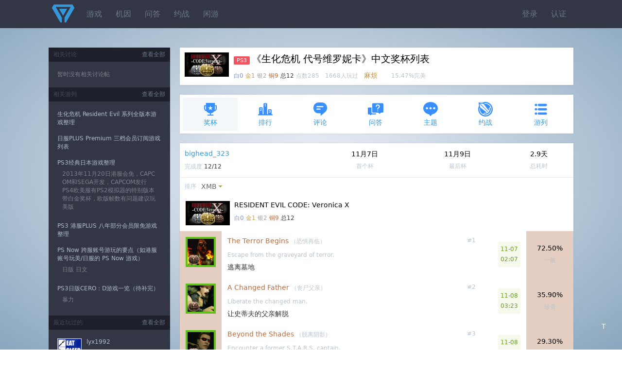

--- FILE ---
content_type: text/html;charset=utf-8
request_url: https://psnine.com/psngame/1871?psnid=bighead_323
body_size: 6574
content:
<!DOCTYPE html>
<html>
<head>
<meta http-equiv="Content-Type" content="text/html; charset=UTF-8" />
<meta name="viewport" content="width=device-width, initial-scale=1.0, maximum-scale=1.0, user-scalable=0" />
<title>《生化危机 代号维罗妮卡》中文奖杯列表</title>
<script src="https://psnine.com/View/afile/jquery-1.12.4.min.js"></script>
<script src="https://psnine.com/View/afile/jquery.md5.js"></script>
<script>var u = 'https://psnine.com';</script>
<link rel="stylesheet" href="https://psnine.com/View/afile/p9base100801.css" />
<link rel="stylesheet" href="https://psnine.com/View/afile/p9icon111001.css" />
<link rel="stylesheet" href="https://psnine.com/View/afile/layer111201.css" />
<script src="https://psnine.com/View/afile/p9base081704.js"></script>
<script src="https://psnine.com/View/afile/layer111201.js"></script>
<link rel="apple-touch-icon" href="https://psnine.com/View/aimage/p9.png">
</head>
<body class="bg">
<div id="outerdiv" style="position:fixed;top:0;left:0;background:rgba(0,0,0,0.7);z-index:2;width:100%;height:100%;display:none;">
    <div id="innerdiv" style="position:absolute;">
        <img id="bigimg" referrerpolicy="no-referrer" style="border:5px solid #fff;" src="" />
    </div>
</div>

<div class="header">
<div class="inner">
<a href="https://psnine.com" class="logo"></a>
<ul class="r">
<li><a href="https://psnine.com/sign/in">登录</a></li>
<li><a href="https://psnine.com/sign/auth">认证</a></li>
</ul>

<ul id="pcmenu" class="ml64">
<li><a href="https://psnine.com/psngame">游戏</a></li>
<li><a href="https://psnine.com/gene">机因</a></li>
<li><a href="https://psnine.com/qa">问答</a></li>
<li><a href="https://psnine.com/battle">约战</a></li>
<li><a href="https://psnine.com/trade">闲游</a></li>
<!--<li class="interflow interflowPc">-->
<!--<a href="javascript:void(0)">交流群</a>-->
<!--<div class="code">-->
<!--<a style="padding:0" href="http://psnine.com/gene/46151">-->
<!--<div class="qq mr10">P9用户交流QQ群</div>-->
<!--<div class="wx">微信群请先加好友</div>-->
<!--</a>-->
<!--</div>-->
<!--</li>-->
</ul>
</div>
</div>

<div class="inner mt40">
<div class="main">


<div class="box pd10" style="height: auto;overflow: hidden;">
            <img src="https://image.api.playstation.com/trophy/np/NPWR01871_00_00FCD23EDF1334A27331FFB1E80510D0780710CD61/415E400B7CEB21E7086FC5FBAB6C0366EDBB6DF6.PNG" width="91" height="50" class="imgbgnb mr10 l h-p" alt="RESIDENT EVIL CODE: Veronica X" />
    
<h1>
<span class="pf_ps3">PS3</span>《生化危机 代号维罗妮卡》中文奖杯列表</h1>
<em>
<span class="text-platinum">白0</span>
<span class="text-gold">金1</span>
<span class="text-silver">银2</span>
<span class="text-bronze">铜9</span>
<span class="text-strong">总12</span>
点数285　1668人玩过　</em><span class="text-warning">麻烦</span>　　<em>15.47%完美</em></div>



<ul class="inav">
		<li class="current"><a href="https://psnine.com/psngame/1871/trophy"><span class="icon icon-trophy" style="font-size:32px; color:#3890ff"></span>奖杯</a></li>
		<li><a href="https://psnine.com/psngame/1871/rank"><span class="icon icon-rank" style="font-size:32px; color:#3890ff"></span>排行</a></li>
		<li><a href="https://psnine.com/psngame/1871/comment"><span class="icon icon-comment" style="font-size:32px; color:#3890ff"></span>评论</a></li>
		<li><a href="https://psnine.com/psngame/1871/qa"><span class="icon icon-qa" style="font-size:32px; color:#3890ff"></span>问答</a></li>
		<li><a href="https://psnine.com/psngame/1871/topic"><span class="icon icon-topic" style="font-size:32px; color:#3890ff"></span>主题</a></li>
		<li><a href="https://psnine.com/psngame/1871/battle"><span class="icon icon-battle" style="font-size:32px; color:#3890ff"></span>约战</a></li>
		<li><a href="https://psnine.com/psngame/1871/gamelist"><span class="icon icon-gamelist" style="font-size:32px; color:#3890ff"></span>游列</a></li>
	</ul>

<div class="box">
<table cellpadding="10" cellspacing="0" border="0" width="100%">
<tr>
<td>
<p><a href="https://psnine.com/psnid/bighead_323">bighead_323</a></p>
<em>完成度 <span class="text-strong">12/12</span></em>
</td>
<td class="twoge">11月7日<em tips="2023年11月7日 02:07">首个杯</em></td>
<td class="twoge">11月9日<em tips="2023年11月9日 23:54">最后杯</em></td>

<!--    --><!--        <td class="twoge">--><!--<em>游玩次数</em></td>-->
<!--    -->
<td class="twoge">2.9天<em>总耗时</em></td>
</tr>
</table>
</div>


<div class="box">

<ul class="dropmenu">
		<li><em>排序</em></li>
	<li class="dropdown"><a href="javascript:void(0)" class="arr-down">XMB</a>
	<ul>
		<li><a href="?psnid=bighead_323&ob=trophyid&psngamelang=zh-Hans" class="current">XMB</a></li>
		<li><a href="?psnid=bighead_323&ob=type&psngamelang=zh-Hans">类型</a></li>
		<li><a href="?psnid=bighead_323&ob=rarity&psngamelang=zh-Hans">完美率</a></li>
		</ul>
	</li>
       	
    	</ul>
<style>
    .o_btn{
        display:inline-block;
        margin:8px -12px 5px 16px;
        padding:2px 4px;
        font-size:12px;
        outline:none;
        text-align:center;
        width:52px;
        line-height:17px;
        cursor: pointer;
        border:1px solid darkslategray;
        border-radius:15px;
    }
    .select{
        color:white;
        background-color:rgba(0,64,156,.8);
    }
</style>
<table cellpadding="12" cellspacing="0" border="0" width="100%" class="list">
			
		<tr>
		<td colspan="4">
            <!--                <img src="--><!--" width="91" height="50" class="imgbgnb l">-->
                <img src="https://image.api.playstation.com/trophy/np/NPWR01871_00_00FCD23EDF1334A27331FFB1E80510D0780710CD61/415E400B7CEB21E7086FC5FBAB6C0366EDBB6DF6.PNG" width="91" height="50" class="imgbgnb l">
            
		<div class="ml100">
		<p>RESIDENT EVIL CODE: Veronica X</p>
		<em>
			<span class="text-platinum">白0</span>
			<span class="text-gold">金1</span>
			<span class="text-silver">银2</span>
			<span class="text-bronze">铜9</span>
			<span class="text-strong">总12</span>
		</em>
		</div>
		</td>
	</tr>
	
		<tr id="1" class="trophy">
	<td class="t4" width="54" valign="top" align="center"><a href="https://psnine.com/trophy/1871001"><img src="https://image.api.playstation.com/trophy/np/NPWR01871_00_00FCD23EDF1334A27331FFB1E80510D0780710CD61/D28AC6F84E66AAE0B44B642229D9AD3CA1096C29.PNG" width="54" height="54" class="imgbg earned" /></a></td>
	<td>
	<p>
		<em class="h-p r">#1</em>
		<a href="https://psnine.com/trophy/1871001" class="text-bronze">The Terror Begins</a>
		<em>（恐惧再临）</em>			</p>
			<em>Escape from the graveyard of terror.</em>
		<div class="text-strong mt10">逃离墓地</div>
		</td>
		<td>
		<em class="lh180 alert-success pd5 r" style="text-align:center;white-space:nowrap;" tips="2023年">
				11-07<br />02:07			</em>
		</td>
		<td width="12%" class="twoge t4 h-p">
                    72.50%
            <em>
            一般            </em>
            </td>
	</tr>
			<tr id="2" class="trophy">
	<td class="t4" width="54" valign="top" align="center"><a href="https://psnine.com/trophy/1871002"><img src="https://image.api.playstation.com/trophy/np/NPWR01871_00_00FCD23EDF1334A27331FFB1E80510D0780710CD61/E0C98DBFD80EE81803A6EEE3EBDA52B129F3A6CD.PNG" width="54" height="54" class="imgbg earned" /></a></td>
	<td>
	<p>
		<em class="h-p r">#2</em>
		<a href="https://psnine.com/trophy/1871002" class="text-bronze">A Changed Father</a>
		<em>（丧尸父亲）</em>			</p>
			<em>Liberate the changed man.</em>
		<div class="text-strong mt10">让史蒂夫的父亲解脱</div>
		</td>
		<td>
		<em class="lh180 alert-success pd5 r" style="text-align:center;white-space:nowrap;" tips="2023年">
				11-08<br />03:23			</em>
		</td>
		<td width="12%" class="twoge t4 h-p">
                    35.90%
            <em>
            珍贵            </em>
            </td>
	</tr>
			<tr id="3" class="trophy">
	<td class="t4" width="54" valign="top" align="center"><a href="https://psnine.com/trophy/1871003"><img src="https://image.api.playstation.com/trophy/np/NPWR01871_00_00FCD23EDF1334A27331FFB1E80510D0780710CD61/F5F0B5D5057167EB8810BF0950DB8185FFFBD2F3.PNG" width="54" height="54" class="imgbg earned" /></a></td>
	<td>
	<p>
		<em class="h-p r">#3</em>
		<a href="https://psnine.com/trophy/1871003" class="text-bronze">Beyond the Shades</a>
		<em>（脱离阴影）</em>			</p>
			<em>Encounter a former S.T.A.R.S. captain.</em>
		<div class="text-strong mt10">遇见S.T.A.R.S的前队长：威斯克</div>
		</td>
		<td>
		<em class="lh180 alert-success pd5 r" style="text-align:center;white-space:nowrap;" tips="2023年">
				11-08<br />22:57			</em>
		</td>
		<td width="12%" class="twoge t4 h-p">
                    29.30%
            <em>
            珍贵            </em>
            </td>
	</tr>
			<tr id="4" class="trophy">
	<td class="t4" width="54" valign="top" align="center"><a href="https://psnine.com/trophy/1871004"><img src="https://image.api.playstation.com/trophy/np/NPWR01871_00_00FCD23EDF1334A27331FFB1E80510D0780710CD61/CA47B782D9629C01B4A5C9421D11C4DF23DD20B6.PNG" width="54" height="54" class="imgbg earned" /></a></td>
	<td>
	<p>
		<em class="h-p r">#4</em>
		<a href="https://psnine.com/trophy/1871004" class="text-bronze">The Fallen Tyrant</a>
		<em>（暴君坠落）</em>		<em class="alert-success pd5"><b>1</b> Tips</em>	</p>
			<em>Flatten an unstoppable enemy.</em>
		<div class="text-strong mt10">杀死暴君</div>
		</td>
		<td>
		<em class="lh180 alert-success pd5 r" style="text-align:center;white-space:nowrap;" tips="2023年">
				11-08<br />23:49			</em>
		</td>
		<td width="12%" class="twoge t4 h-p">
                    25.50%
            <em>
            珍贵            </em>
            </td>
	</tr>
			<tr id="5" class="trophy">
	<td class="t4" width="54" valign="top" align="center"><a href="https://psnine.com/trophy/1871005"><img src="https://image.api.playstation.com/trophy/np/NPWR01871_00_00FCD23EDF1334A27331FFB1E80510D0780710CD61/0E9FFD8D32B82647E96F03D25E46CD2739774DDC.PNG" width="54" height="54" class="imgbg earned" /></a></td>
	<td>
	<p>
		<em class="h-p r">#5</em>
		<a href="https://psnine.com/trophy/1871005" class="text-bronze">The Prisoner Who Lost Everything</a>
		<em>（一无所有的囚犯）</em>			</p>
			<em>Defeat the nameless man and end his suffering.</em>
		<div class="text-strong mt10">战胜亚历山大.阿什福德</div>
		</td>
		<td>
		<em class="lh180 alert-success pd5 r" style="text-align:center;white-space:nowrap;" tips="2023年">
				11-09<br />00:41			</em>
		</td>
		<td width="12%" class="twoge t4 h-p">
                    23.60%
            <em>
            珍贵            </em>
            </td>
	</tr>
			<tr id="6" class="trophy">
	<td class="t4" width="54" valign="top" align="center"><a href="https://psnine.com/trophy/1871006"><img src="https://image.api.playstation.com/trophy/np/NPWR01871_00_00FCD23EDF1334A27331FFB1E80510D0780710CD61/5AE1369A1216E66AD4F13C4B647A7BDD39EE2D42.PNG" width="54" height="54" class="imgbg earned" /></a></td>
	<td>
	<p>
		<em class="h-p r">#6</em>
		<a href="https://psnine.com/trophy/1871006" class="text-bronze">To The Frozen Land</a>
		<em>（冰天雪地）</em>			</p>
			<em>Begin the search for your sister.</em>
		<div class="text-strong mt10">前往南极找寻克莱尔</div>
		</td>
		<td>
		<em class="lh180 alert-success pd5 r" style="text-align:center;white-space:nowrap;" tips="2023年">
				11-09<br />02:07			</em>
		</td>
		<td width="12%" class="twoge t4 h-p">
                    20.80%
            <em>
            珍贵            </em>
            </td>
	</tr>
			<tr id="7" class="trophy">
	<td class="t4" width="54" valign="top" align="center"><a href="https://psnine.com/trophy/1871007"><img src="https://image.api.playstation.com/trophy/np/NPWR01871_00_00FCD23EDF1334A27331FFB1E80510D0780710CD61/148B153843104BAC58DEC3A8BD8B42DF7C741F42.PNG" width="54" height="54" class="imgbg earned" /></a></td>
	<td>
	<p>
		<em class="h-p r">#7</em>
		<a href="https://psnine.com/trophy/1871007" class="text-bronze">The Green Giant</a>
		<em>（绿巨人）</em>			</p>
			<em>Say farewell to your fallen comrade.</em>
		<div class="text-strong mt10">和史蒂夫告别</div>
		</td>
		<td>
		<em class="lh180 alert-success pd5 r" style="text-align:center;white-space:nowrap;" tips="2023年">
				11-09<br />02:56			</em>
		</td>
		<td width="12%" class="twoge t4 h-p">
                    18.90%
            <em>
            珍贵            </em>
            </td>
	</tr>
			<tr id="8" class="trophy">
	<td class="t3" width="54" valign="top" align="center"><a href="https://psnine.com/trophy/1871008"><img src="https://image.api.playstation.com/trophy/np/NPWR01871_00_00FCD23EDF1334A27331FFB1E80510D0780710CD61/611807CF8AE6E312BF2AE40134E69ED97AB75E9D.PNG" width="54" height="54" class="imgbg earned" /></a></td>
	<td>
	<p>
		<em class="h-p r">#8</em>
		<a href="https://psnine.com/trophy/1871008" class="text-silver">The Arrogant Queen</a>
		<em>（傲慢皇后）</em>			</p>
			<em>Put an end to the Queen's reign.</em>
		<div class="text-strong mt10"> 杀死最终BOSS阿莱克西亚</div>
		</td>
		<td>
		<em class="lh180 alert-success pd5 r" style="text-align:center;white-space:nowrap;" tips="2023年">
				11-09<br />03:19			</em>
		</td>
		<td width="12%" class="twoge t3 h-p">
                    17.40%
            <em>
            珍贵            </em>
            </td>
	</tr>
			<tr id="9" class="trophy">
	<td class="t4" width="54" valign="top" align="center"><a href="https://psnine.com/trophy/1871009"><img src="https://image.api.playstation.com/trophy/np/NPWR01871_00_00FCD23EDF1334A27331FFB1E80510D0780710CD61/4166D90E755D4A7E35543B0273EFBD1713523425.PNG" width="54" height="54" class="imgbg earned" /></a></td>
	<td>
	<p>
		<em class="h-p r">#9</em>
		<a href="https://psnine.com/trophy/1871009" class="text-bronze">Duty and Humanity</a>
		<em>（职责与人性）</em>		<em class="alert-success pd5"><b>1</b> Tips</em>	</p>
			<em>Deliver some medicine to a man in need.</em>
		<div class="text-strong mt10">给罗德里格斯止血剂</div>
		</td>
		<td>
		<em class="lh180 alert-success pd5 r" style="text-align:center;white-space:nowrap;" tips="2023年">
				11-08<br />22:42			</em>
		</td>
		<td width="12%" class="twoge t4 h-p">
                    31.30%
            <em>
            珍贵            </em>
            </td>
	</tr>
			<tr id="10" class="trophy">
	<td class="t2" width="54" valign="top" align="center"><a href="https://psnine.com/trophy/1871010"><img src="https://image.api.playstation.com/trophy/np/NPWR01871_00_00FCD23EDF1334A27331FFB1E80510D0780710CD61/5E18F2B4797FC48BBF41572E7E53735A7640FDEC.PNG" width="54" height="54" class="imgbg earned" /></a></td>
	<td>
	<p>
		<em class="h-p r">#10</em>
		<a href="https://psnine.com/trophy/1871010" class="text-gold">Weapon Crazy</a>
		<em>（疯狂武器）</em>		<em class="alert-success pd5"><b>4</b> Tips</em>	</p>
			<em>Get the Rocket Launcher.</em>
		<div class="text-strong mt10">获得火箭筒,条件是通关S级评价(美版为A评价)。</div>
		</td>
		<td>
		<em class="lh180 alert-success pd5 r" style="text-align:center;white-space:nowrap;" tips="2023年">
				11-09<br />03:20			</em>
		</td>
		<td width="12%" class="twoge t2 h-p">
                    2.50%
            <em>
            极为珍贵            </em>
            </td>
	</tr>
			<tr id="11" class="trophy">
	<td class="t3" width="54" valign="top" align="center"><a href="https://psnine.com/trophy/1871011"><img src="https://image.api.playstation.com/trophy/np/NPWR01871_00_00FCD23EDF1334A27331FFB1E80510D0780710CD61/5A49FAEDE2624C126E07F313B38DA794466608CA.PNG" width="54" height="54" class="imgbg earned" /></a></td>
	<td>
	<p>
		<em class="h-p r">#11</em>
		<a href="https://psnine.com/trophy/1871011" class="text-silver">Battle Master</a>
		<em>（战斗专家）</em>		<em class="alert-success pd5"><b>11</b> Tips</em>	</p>
			<em>Get the Linear Launcher from Battle Game.</em>
		<div class="text-strong mt10">获得战斗模式的电磁炮，条件是小游戏全S评价（美版是A评价)</div>
		</td>
		<td>
		<em class="lh180 alert-success pd5 r" style="text-align:center;white-space:nowrap;" tips="2023年">
				11-09<br />22:51			</em>
		</td>
		<td width="12%" class="twoge t3 h-p">
                    2.30%
            <em>
            极为珍贵            </em>
            </td>
	</tr>
			<tr id="12" class="trophy">
	<td class="t4" width="54" valign="top" align="center"><a href="https://psnine.com/trophy/1871012"><img src="https://image.api.playstation.com/trophy/np/NPWR01871_00_00FCD23EDF1334A27331FFB1E80510D0780710CD61/BE5DBDF862D8554D3635062D50B63103F6709B73.PNG" width="54" height="54" class="imgbg earned" /></a></td>
	<td>
	<p>
		<em class="h-p r">#12</em>
		<a href="https://psnine.com/trophy/1871012" class="text-bronze">From The Young Lady</a>
		<em>（天降妹子）</em>			</p>
			<em>Receive encouragement from a young lady.</em>
		<div class="text-strong mt10">获得克莱尔的鼓励</div>
		</td>
		<td>
		<em class="lh180 alert-success pd5 r" style="text-align:center;white-space:nowrap;" tips="2023年">
				11-09<br />23:54			</em>
		</td>
		<td width="12%" class="twoge t4 h-p">
                    8.70%
            <em>
            非常珍贵            </em>
            </td>
	</tr>
	</table>
        <div class="pd10"><div class="none un_get" style="display: none">暂未获得任何奖杯</div></div>

</div>

</div>
<div class="side">
	    	<div class="hd3"><a href="https://psnine.com/psngame/1871/topic">查看全部</a>相关讨论</div>
	<ul class="darklist pd10">
			<li>暂时没有相关讨论帖</li>
		</ul>

	<div class="hd3"><a href="https://psnine.com/psngame/1871/gamelist">查看全部</a>相关游列</div>
	<ul class="darklist pd10">
						<li>
			<a href="https://psnine.com/topic/37953">生化危机 Resident Evil 系列全版本游戏整理</a>
						</li>
					<li>
			<a href="https://psnine.com/topic/36786">日服PLUS Premium 三档会员订阅游戏列表</a>
						</li>
					<li>
			<a href="https://psnine.com/topic/36249">PS3经典日本游戏整理</a>
			<div style="padding:6px 10px;word-break:break-all;">2013年11月20日港服会免，CAPCOM和SEGA开发，CAPCOM发行<br />PS4欧美服有PS2模拟器的特别版本带白金奖杯，欧版帧数有问题建议玩美版</div>			</li>
					<li>
			<a href="https://psnine.com/topic/34600">PS3 港服PLUS 八年部分会员限免游戏整理</a>
						</li>
					<li>
			<a href="https://psnine.com/topic/30187">PS Now 跨服账号游玩的要点（如港服账号玩美/日服的 PS Now 游戏）</a>
			<div style="padding:6px 10px;word-break:break-all;">日版 日文</div>			</li>
					<li>
			<a href="https://psnine.com/topic/26100">PS3日版CERO：D游戏一览（待补完）</a>
			<div style="padding:6px 10px;word-break:break-all;">暴力</div>			</li>
				</ul>

	<div class="hd3"><a href="https://psnine.com/psngame/1871/rank?ob=date">查看全部</a>最近玩过的</div>
	<ul class="darklist pd10">
					<li>
		<a href="https://psnine.com/psnid/lyx1992" class="mr10 l"><img src="https://psn-rsc.prod.dl.playstation.net/psn-rsc/avatar/UP2538/CUSA05620_00-AV00000000000001_398B75E402E88BF515D3_l.png" width="50" height="50" alt="lyx1992的头像" /></a>
		<div class="oh">
		<p><a href="https://psnine.com/psnid/lyx1992">lyx1992</a></p>
		<div class="progress  mb10"><div style="width:100%">100%</div></div>
		2025-12-30 20:31		</div>
		</li>
				<li>
		<a href="https://psnine.com/psnid/jito-0922" class="mr10 l"><img src="https://static-resource.np.community.playstation.net/avatar/WWS_A/UP90001411DAI_048E84DF84ED1C23B954_L.png" width="50" height="50" alt="jito-0922的头像" /></a>
		<div class="oh">
		<p><a href="https://psnine.com/psnid/jito-0922">jito-0922</a></p>
		<div class="progress pg-error mb10"><div style="width:5%">5%</div></div>
		2025-12-28 13:45		</div>
		</li>
				<li>
		<a href="https://psnine.com/psnid/luseravi200" class="mr10 l"><img src="https://psn-rsc.prod.dl.playstation.net/psn-rsc/avatar/HP0177/CUSA17544_00-P5RAVATAR000001B_AB9CC23AC4A983B9AA75_l.png" width="50" height="50" alt="luseravi200的头像" /></a>
		<div class="oh">
		<p><a href="https://psnine.com/psnid/luseravi200">luseravi200</a></p>
		<div class="progress pg-error mb10"><div style="width:5%">5%</div></div>
		2025-12-26 12:40		</div>
		</li>
				<li>
		<a href="https://psnine.com/psnid/fgsentg" class="mr10 l"><img src="https://static-resource.np.community.playstation.net/avatar/WWS_E/E0016.png" width="50" height="50" alt="fgsentg的头像" /></a>
		<div class="oh">
		<p><a href="https://psnine.com/psnid/fgsentg">fgsentg</a></p>
		<div class="progress pg-error mb10"><div style="width:0%">0%</div></div>
		2025-12-25 12:20		</div>
		</li>
				<li>
		<a href="https://psnine.com/psnid/zakugame" class="mr10 l"><img src="https://static-resource.np.community.playstation.net/avatar/3RD/UP41081307045_8AD0190CBC8E95ED7A9C_L.png" width="50" height="50" alt="zakugame的头像" /></a>
		<div class="oh">
		<p><a href="https://psnine.com/psnid/zakugame">zakugame</a></p>
		<div class="progress pg-error mb10"><div style="width:0%">0%</div></div>
		2025-12-21 14:01		</div>
		</li>
				<li>
		<a href="https://psnine.com/psnid/gordon_dai" class="mr10 l"><img src="https://psn-rsc.prod.dl.playstation.net/psn-rsc/avatar/UP8812/CUSA05210_00-AV00000000000037_0B51E8674183FD680877_l.png" width="50" height="50" alt="gordon_dai的头像" /></a>
		<div class="oh">
		<p><a href="https://psnine.com/psnid/gordon_dai">gordon_dai</a></p>
		<div class="progress  mb10"><div style="width:100%">100%</div></div>
		2025-12-12 00:56		</div>
		</li>
				</ul>
</div>
</div>

<script>
    function getOwn() {
        var flag = true;
        if($('.own').hasClass('select')){
            $('.own').removeClass('select');
            showAll();
            flag = false;
        }else{
            $('.own').addClass('select');
            $('.unown').removeClass('select');
            $('.trophy').each(function () {
                if($(this).find('.earned').length<=0){
                    $(this).hide();
                }else {
                    flag = false;
                    $(this).show();
                }
            });
        }
        if(flag){
            $('.un_get').show();
        }else{
            $('.un_get').hide();
        }
    }

    function getUnOwn() {
        $('.un_get').hide();
        if($('.unown').hasClass('select')){
            $('.unown').removeClass('select');
            showAll();
        }else{
            $('.unown').addClass('select');
            $('.own').removeClass('select');
            $('.trophy').each(function () {
                if($(this).find('.earned').length>0){
                    $(this).hide();
                }else {
                    $(this).show();
                }
            });
        }
    }
    function showAll() {
        $('.un_get').hide();
        $('.trophy').each(function () {
            $(this).show();
        });
    }
</script><div class="h-p" style="height:20px; clear:both;"></div>

<div class="bottombar" style="margin-bottom: auto">
<a href="#top" id="scrolltop" class="yuan mt10" style="margin-top: 8px">T</a>
</div>
<!--页脚弹窗提示-->
<script>
    function myFunction()
    {
        alert("本辣鸡弹窗提示：\n\n★有问题找LY快乐无敌\n\n★进群请搜:143432847");
    }
</script>

<script src="https://psnine.com/View/afile/p9base081704.js"></script>
<script src="https://psnine.com/View/afile/layer111201.js"></script>
<script>
var _hmt = _hmt || [];
(function() {
  var hm = document.createElement("script");
  hm.src = "https://hm.baidu.com/hm.js?c483288ea7ed09ac2ca3af3e0c401baa";
  var s = document.getElementsByTagName("script")[0]; 
  s.parentNode.insertBefore(hm, s);
})();
</script>

</body>
</html>

--- FILE ---
content_type: application/javascript
request_url: https://psnine.com/View/afile/jquery.md5.js
body_size: 2944
content:
/**
* jQuery MD5 hash algorithm function
*
* <code>
* Calculate the md5 hash of a String
* String $.md5 ( String str )
* </code>
*
* Calculates the MD5 hash of str using the 绂� RSA Data Security, Inc. MD5 Message-Digest Algorithm, and returns that hash.
* MD5 (Message-Digest algorithm 5) is a widely-used cryptographic hash function with a 128-bit hash value. MD5 has been employed in a wide variety of security applications, and is also commonly used to check the integrity of data. The generated hash is also non-reversable. Data cannot be retrieved from the message digest, the digest uniquely identifies the data.
* MD5 was developed by Professor Ronald L. Rivest in 1994. Its 128 bit (16 byte) message digest makes it a faster implementation than SHA-1.
* This script is used to process a variable length message into a fixed-length output of 128 bits using the MD5 algorithm. It is fully compatible with UTF-8 encoding. It is very useful when u want to transfer encrypted passwords over the internet. If you plan using UTF-8 encoding in your project don't forget to set the page encoding to UTF-8 (Content-Type meta tag).
* This function orginally get from the WebToolkit and rewrite for using as the jQuery plugin.
*
* Example
* Code
* <code>
* $.md5("I'm Persian.");
* </code>
* Result
* <code>
* "b8c901d0f02223f9761016cfff9d68df"
* </code>
*
* @alias Muhammad Hussein Fattahizadeh < muhammad [AT] semnanweb [DOT] com >
* @link http://www.semnanweb.com/jquery-plugin/md5.html
* @see http://www.webtoolkit.info/
* @license http://www.gnu.org/licenses/gpl.html [GNU General Public License]
* @param {jQuery} {md5:function(string))
* @return string
*/

(function($){

  var rotateLeft = function(lValue, iShiftBits) {
  return (lValue << iShiftBits) | (lValue >>> (32 - iShiftBits));
  }

  var addUnsigned = function(lX, lY) {
  var lX4, lY4, lX8, lY8, lResult;
  lX8 = (lX & 0x80000000);
  lY8 = (lY & 0x80000000);
  lX4 = (lX & 0x40000000);
  lY4 = (lY & 0x40000000);
  lResult = (lX & 0x3FFFFFFF) + (lY & 0x3FFFFFFF);
  if (lX4 & lY4) return (lResult ^ 0x80000000 ^ lX8 ^ lY8);
  if (lX4 | lY4) {
  if (lResult & 0x40000000) return (lResult ^ 0xC0000000 ^ lX8 ^ lY8);
  else return (lResult ^ 0x40000000 ^ lX8 ^ lY8);
  } else {
  return (lResult ^ lX8 ^ lY8);
  }
  }

  var F = function(x, y, z) {
  return (x & y) | ((~ x) & z);
  }

  var G = function(x, y, z) {
  return (x & z) | (y & (~ z));
  }

  var H = function(x, y, z) {
  return (x ^ y ^ z);
  }

  var I = function(x, y, z) {
  return (y ^ (x | (~ z)));
  }

  var FF = function(a, b, c, d, x, s, ac) {
  a = addUnsigned(a, addUnsigned(addUnsigned(F(b, c, d), x), ac));
  return addUnsigned(rotateLeft(a, s), b);
  };

  var GG = function(a, b, c, d, x, s, ac) {
  a = addUnsigned(a, addUnsigned(addUnsigned(G(b, c, d), x), ac));
  return addUnsigned(rotateLeft(a, s), b);
  };

  var HH = function(a, b, c, d, x, s, ac) {
  a = addUnsigned(a, addUnsigned(addUnsigned(H(b, c, d), x), ac));
  return addUnsigned(rotateLeft(a, s), b);
  };

  var II = function(a, b, c, d, x, s, ac) {
  a = addUnsigned(a, addUnsigned(addUnsigned(I(b, c, d), x), ac));
  return addUnsigned(rotateLeft(a, s), b);
  };

  var convertToWordArray = function(string) {
  var lWordCount;
  var lMessageLength = string.length;
  var lNumberOfWordsTempOne = lMessageLength + 8;
  var lNumberOfWordsTempTwo = (lNumberOfWordsTempOne - (lNumberOfWordsTempOne % 64)) / 64;
  var lNumberOfWords = (lNumberOfWordsTempTwo + 1) * 16;
  var lWordArray = Array(lNumberOfWords - 1);
  var lBytePosition = 0;
  var lByteCount = 0;
  while (lByteCount < lMessageLength) {
  lWordCount = (lByteCount - (lByteCount % 4)) / 4;
  lBytePosition = (lByteCount % 4) * 8;
  lWordArray[lWordCount] = (lWordArray[lWordCount] | (string.charCodeAt(lByteCount) << lBytePosition));
  lByteCount++;
  }
  lWordCount = (lByteCount - (lByteCount % 4)) / 4;
  lBytePosition = (lByteCount % 4) * 8;
  lWordArray[lWordCount] = lWordArray[lWordCount] | (0x80 << lBytePosition);
  lWordArray[lNumberOfWords - 2] = lMessageLength << 3;
  lWordArray[lNumberOfWords - 1] = lMessageLength >>> 29;
  return lWordArray;
  };

  var wordToHex = function(lValue) {
  var WordToHexValue = "", WordToHexValueTemp = "", lByte, lCount;
  for (lCount = 0; lCount <= 3; lCount++) {
  lByte = (lValue >>> (lCount * 8)) & 255;
  WordToHexValueTemp = "0" + lByte.toString(16);
  WordToHexValue = WordToHexValue + WordToHexValueTemp.substr(WordToHexValueTemp.length - 2, 2);
  }
  return WordToHexValue;
  };

  var uTF8Encode = function(string) {
  string = string.replace(/\x0d\x0a/g, "\x0a");
  var output = "";
  for (var n = 0; n < string.length; n++) {
  var c = string.charCodeAt(n);
  if (c < 128) {
  output += String.fromCharCode(c);
  } else if ((c > 127) && (c < 2048)) {
  output += String.fromCharCode((c >> 6) | 192);
  output += String.fromCharCode((c & 63) | 128);
  } else {
  output += String.fromCharCode((c >> 12) | 224);
  output += String.fromCharCode(((c >> 6) & 63) | 128);
  output += String.fromCharCode((c & 63) | 128);
  }
  }
  return output;
  };

  $.extend({
  md5: function(string) {
  var x = Array();
  var k, AA, BB, CC, DD, a, b, c, d;
  var S11=7, S12=12, S13=17, S14=22;
  var S21=5, S22=9 , S23=14, S24=20;
  var S31=4, S32=11, S33=16, S34=23;
  var S41=6, S42=10, S43=15, S44=21;
  string = uTF8Encode(string);
  x = convertToWordArray(string);
  a = 0x67452301; b = 0xEFCDAB89; c = 0x98BADCFE; d = 0x10325476;
  for (k = 0; k < x.length; k += 16) {
  AA = a; BB = b; CC = c; DD = d;
  a = FF(a, b, c, d, x[k+0], S11, 0xD76AA478);
  d = FF(d, a, b, c, x[k+1], S12, 0xE8C7B756);
  c = FF(c, d, a, b, x[k+2], S13, 0x242070DB);
  b = FF(b, c, d, a, x[k+3], S14, 0xC1BDCEEE);
  a = FF(a, b, c, d, x[k+4], S11, 0xF57C0FAF);
  d = FF(d, a, b, c, x[k+5], S12, 0x4787C62A);
  c = FF(c, d, a, b, x[k+6], S13, 0xA8304613);
  b = FF(b, c, d, a, x[k+7], S14, 0xFD469501);
  a = FF(a, b, c, d, x[k+8], S11, 0x698098D8);
  d = FF(d, a, b, c, x[k+9], S12, 0x8B44F7AF);
  c = FF(c, d, a, b, x[k+10], S13, 0xFFFF5BB1);
  b = FF(b, c, d, a, x[k+11], S14, 0x895CD7BE);
  a = FF(a, b, c, d, x[k+12], S11, 0x6B901122);
  d = FF(d, a, b, c, x[k+13], S12, 0xFD987193);
  c = FF(c, d, a, b, x[k+14], S13, 0xA679438E);
  b = FF(b, c, d, a, x[k+15], S14, 0x49B40821);
  a = GG(a, b, c, d, x[k+1], S21, 0xF61E2562);
  d = GG(d, a, b, c, x[k+6], S22, 0xC040B340);
  c = GG(c, d, a, b, x[k+11], S23, 0x265E5A51);
  b = GG(b, c, d, a, x[k+0], S24, 0xE9B6C7AA);
  a = GG(a, b, c, d, x[k+5], S21, 0xD62F105D);
  d = GG(d, a, b, c, x[k+10], S22, 0x2441453);
  c = GG(c, d, a, b, x[k+15], S23, 0xD8A1E681);
  b = GG(b, c, d, a, x[k+4], S24, 0xE7D3FBC8);
  a = GG(a, b, c, d, x[k+9], S21, 0x21E1CDE6);
  d = GG(d, a, b, c, x[k+14], S22, 0xC33707D6);
  c = GG(c, d, a, b, x[k+3], S23, 0xF4D50D87);
  b = GG(b, c, d, a, x[k+8], S24, 0x455A14ED);
  a = GG(a, b, c, d, x[k+13], S21, 0xA9E3E905);
  d = GG(d, a, b, c, x[k+2], S22, 0xFCEFA3F8);
  c = GG(c, d, a, b, x[k+7], S23, 0x676F02D9);
  b = GG(b, c, d, a, x[k+12], S24, 0x8D2A4C8A);
  a = HH(a, b, c, d, x[k+5], S31, 0xFFFA3942);
  d = HH(d, a, b, c, x[k+8], S32, 0x8771F681);
  c = HH(c, d, a, b, x[k+11], S33, 0x6D9D6122);
  b = HH(b, c, d, a, x[k+14], S34, 0xFDE5380C);
  a = HH(a, b, c, d, x[k+1], S31, 0xA4BEEA44);
  d = HH(d, a, b, c, x[k+4], S32, 0x4BDECFA9);
  c = HH(c, d, a, b, x[k+7], S33, 0xF6BB4B60);
  b = HH(b, c, d, a, x[k+10], S34, 0xBEBFBC70);
  a = HH(a, b, c, d, x[k+13], S31, 0x289B7EC6);
  d = HH(d, a, b, c, x[k+0], S32, 0xEAA127FA);
  c = HH(c, d, a, b, x[k+3], S33, 0xD4EF3085);
  b = HH(b, c, d, a, x[k+6], S34, 0x4881D05);
  a = HH(a, b, c, d, x[k+9], S31, 0xD9D4D039);
  d = HH(d, a, b, c, x[k+12], S32, 0xE6DB99E5);
  c = HH(c, d, a, b, x[k+15], S33, 0x1FA27CF8);
  b = HH(b, c, d, a, x[k+2], S34, 0xC4AC5665);
  a = II(a, b, c, d, x[k+0], S41, 0xF4292244);
  d = II(d, a, b, c, x[k+7], S42, 0x432AFF97);
  c = II(c, d, a, b, x[k+14], S43, 0xAB9423A7);
  b = II(b, c, d, a, x[k+5], S44, 0xFC93A039);
  a = II(a, b, c, d, x[k+12], S41, 0x655B59C3);
  d = II(d, a, b, c, x[k+3], S42, 0x8F0CCC92);
  c = II(c, d, a, b, x[k+10], S43, 0xFFEFF47D);
  b = II(b, c, d, a, x[k+1], S44, 0x85845DD1);
  a = II(a, b, c, d, x[k+8], S41, 0x6FA87E4F);
  d = II(d, a, b, c, x[k+15], S42, 0xFE2CE6E0);
  c = II(c, d, a, b, x[k+6], S43, 0xA3014314);
  b = II(b, c, d, a, x[k+13], S44, 0x4E0811A1);
  a = II(a, b, c, d, x[k+4], S41, 0xF7537E82);
  d = II(d, a, b, c, x[k+11], S42, 0xBD3AF235);
  c = II(c, d, a, b, x[k+2], S43, 0x2AD7D2BB);
  b = II(b, c, d, a, x[k+9], S44, 0xEB86D391);
  a = addUnsigned(a, AA);
  b = addUnsigned(b, BB);
  c = addUnsigned(c, CC);
  d = addUnsigned(d, DD);
  }
  var tempValue = wordToHex(a) + wordToHex(b) + wordToHex(c) + wordToHex(d);
  return tempValue.toLowerCase();
  }
  });
  })(jQuery);